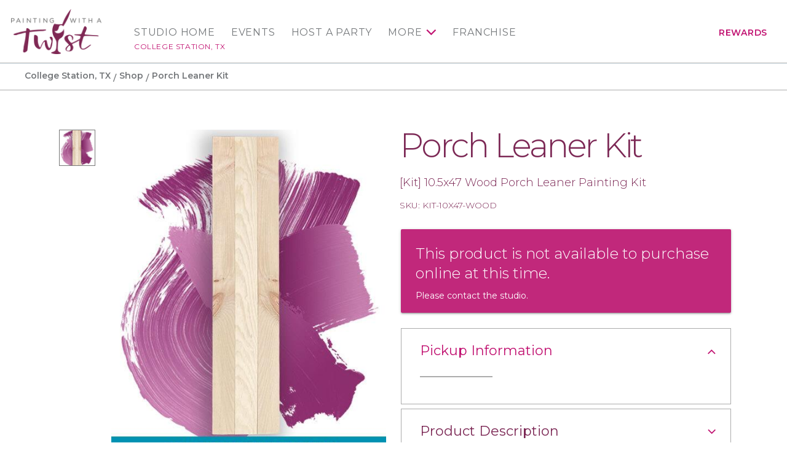

--- FILE ---
content_type: text/html; charset=utf-8
request_url: https://www.paintingwithatwist.com/studio/college-station/shop/product/8086/
body_size: 7882
content:
<!DOCTYPE html>
<html class="no-js" lang="en">
<head>
    <meta charset="utf-8">
    <meta name="viewport" content="width=device-width, initial-scale=1.0">
    <title>Buy Porch Leaner Kit at College Station, TX</title>
    <meta name="description" content='Product Detail' />
    <meta name="keywords" />
    <!--Import Google Icon Font-->
    <link href="https://fonts.googleapis.com/css?family=Montserrat:100,300,400,500,600,700%7CRoboto:500&display=swap" rel="preload" as="style" onload="this.onload=null;this.rel='stylesheet'">
    <link href="https://fonts.googleapis.com/icon?family=Material+Icons" rel="stylesheet" rel="preload" as="style" onload="this.onload=null;this.rel='stylesheet'">
    <!-- include the site stylesheet -->
    <link rel="stylesheet" href="https://cdn.jsdelivr.net/npm/@materializecss/materialize@1.2.1/dist/css/materialize.min.css">

    <link rel="stylesheet" href="/assets/css/main.css?20230615">
    <!-- include jQuery library -->
    <script src="https://cdnjs.cloudflare.com/ajax/libs/jquery/3.6.4/jquery.min.js" integrity="sha512-pumBsjNRGGqkPzKHndZMaAG+bir374sORyzM3uulLV14lN5LyykqNk8eEeUlUkB3U0M4FApyaHraT65ihJhDpQ==" crossorigin="anonymous" referrerpolicy="no-referrer"></script>
    <script>window.jQuery || document.write('<script src="https://cdnjs.cloudflare.com/ajax/libs/jquery/3.6.4/jquery.min.js" defer><\/script>')</script>
    <script src="https://cdnjs.cloudflare.com/ajax/libs/jquery-validate/1.19.5/jquery.validate.min.js" integrity="sha512-rstIgDs0xPgmG6RX1Aba4KV5cWJbAMcvRCVmglpam9SoHZiUCyQVDdH2LPlxoHtrv17XWblE/V/PP+Tr04hbtA==" crossorigin="anonymous" referrerpolicy="no-referrer"></script>
    <script src="https://cdnjs.cloudflare.com/ajax/libs/jquery-validation-unobtrusive/4.0.0/jquery.validate.unobtrusive.min.js" integrity="sha512-xq+Vm8jC94ynOikewaQXMEkJIOBp7iArs3IhFWSWdRT3Pq8wFz46p+ZDFAR7kHnSFf+zUv52B3prRYnbDRdgog==" crossorigin="anonymous" referrerpolicy="no-referrer"></script>
    <script src="/assets/js/mvcfoolproof.unobtrusive.min.js" defer></script>
    <script src="/assets/js/materialize.min.js"></script>
    <!-- include custom JavaScript -->
    <script src="/assets/js/jquery.main.js" defer></script>
    <script src="/assets/js/numscroller-1.0.js" defer></script>
    <link rel="shortcut icon" href="/favicon.ico" type="image/x-icon">
    <link rel="icon" href="/favicon.ico" type="image/x-icon">

    <!-- Google Tag Manager PWAT -->
    <script>
        (function (w, d, s, l, i) {
            w[l] = w[l] || []; w[l].push({
                'gtm.start':
                    new Date().getTime(), event: 'gtm.js'
            }); var f = d.getElementsByTagName(s)[0],
                j = d.createElement(s), dl = l != 'dataLayer' ? '&l=' + l : ''; j.async = true; j.src =
                    'https://www.googletagmanager.com/gtm.js?id=' + i + dl; f.parentNode.insertBefore(j, f);
        })(window, document, 'script', 'dataLayer', 'GTM-KJXGQ2D');
    </script>
    <!-- End Google Tag Manager PWAT -->
    <!-- GA4 HQ -->
    <script async src="https://www.googletagmanager.com/gtag/js?id=G-GG8Y2XXWB6"></script>
    <script>
        window.dataLayer = window.dataLayer || [];
        function gtag() { dataLayer.push(arguments); }
        gtag('js', new Date());

        gtag('config', 'G-GG8Y2XXWB6');
    </script>
    <!-- End GA4 HQ -->
    <!-- Facebook Pixel HQ -->
    <script>
        !function (f, b, e, v, n, t, s) {
            if (f.fbq) return; n = f.fbq = function () {
                n.callMethod ?
                    n.callMethod.apply(n, arguments) : n.queue.push(arguments)
            }; if (!f._fbq) f._fbq = n;
            n.push = n; n.loaded = !0; n.version = '2.0'; n.queue = []; t = b.createElement(e); t.async = !0;
            t.src = v; s = b.getElementsByTagName(e)[0]; s.parentNode.insertBefore(t, s)
        }(window,
            document, 'script', 'https://connect.facebook.net/en_US/fbevents.js');
        fbq('init', '1875383692726736'); // HQ1
        fbq('init', '701969987823556'); // HQ2
    </script>
    <!-- End Facebook Pixel HQ -->
    <!-- MNTN Tracking Pixel -->
    <script type="text/javascript">
        (function () {
            "use strict"; var e = null, b = "4.0.0",
                n = "33497",
                additional = "term=value",
                t, r, i; try { t = top.document.referer !== "" ? encodeURIComponent(top.document.referrer.substring(0, 2048)) : "" } catch (o) { t = document.referrer !== null ? document.referrer.toString().substring(0, 2048) : "" } try { r = window && window.top && document.location && window.top.location === document.location ? document.location : window && window.top && window.top.location && "" !== window.top.location ? window.top.location : document.location } catch (u) { r = document.location } try { i = parent.location.href !== "" ? encodeURIComponent(parent.location.href.toString().substring(0, 2048)) : "" } catch (a) { try { i = r !== null ? encodeURIComponent(r.toString().substring(0, 2048)) : "" } catch (f) { i = "" } } var l, c = document.createElement("script"), h = null, p = document.getElementsByTagName("script"), d = Number(p.length) - 1, v = document.getElementsByTagName("script")[d]; if (typeof l === "undefined") { l = Math.floor(Math.random() * 1e17) } h = "dx.mountain.com/spx?" + "dxver=" + b + "&shaid=" + n + "&tdr=" + t + "&plh=" + i + "&cb=" + l + additional; c.type = "text/javascript"; c.src = ("https:" === document.location.protocol ? "https://" : "http://") + h; v.parentNode.insertBefore(c, v)
        })()
    </script>
    <!-- End MNTN Tracking Pixel -->


        <script>
        /* Studio GA4 */
        gtag('config', 'G-Q680KY2LF6');
	gtag('set', {'unit_number': 63 });
        </script>

        <!-- Studio Facebook Pixel -->
        <script>
fbq('init', '1059841837441995');        </script>
        <noscript>
<img height='1' width='1' style='display: none' src = 'https://www.facebook.com/tr?id=1059841837441995&ev=PageView&noscript=1' />        </noscript>
        <!-- End Studio Facebook Pixel -->


    
    <link rel="canonical" href="https://www.paintingwithatwist.com/studio/college-station/shop/product/8086/" />
    <link rel="image_src" />


    <script>fbq('track', 'PageView');</script>
</head>
<body class="franchise-page logined events-steps popup-step-holder">
    <noscript><div>Javascript must be enabled for the correct page display</div></noscript>
    <noscript><iframe src="https://www.googletagmanager.com/ns.html?id=GTM-KJXGQ2D" height="0" width="0" style="display:none;visibility:hidden"></iframe></noscript>

    <!-- Awarity Pixel -->
    <img src="https://pixel.sitescout.com/iap/f008951c7b6fb335" width="1" height="1" style="position: absolute; left: -150px;" />
    <img src="https://clickserv.sitescout.com/conv/7311483a3e082490" width="1" height="1" style="position: absolute; left: -150px;" />
    <!-- End Awarity Pixel -->

    <!-- main container of all the page elements -->
    <div id="wrapper">
        <!-- accessibility link -->
        <a class="accessibility" href="#main">Skip to Content</a>
        <!-- header of the page -->
        <header id="header">
            <div class="container">
                <!-- main logo of the page -->
                <div class="logo">
                    <a href="/" aria-label="main logo">
                            <img src="/images/logo-main.png" alt="Painting with a Twist">
                    </a>
                </div>
                <!-- main navigation -->
                <nav id="nav" class="main-nav" aria-label="main navigation">


    <a href="#" class="nav-opener"><span></span></a>

    <ul class="menu-mobile hide-on-large-only">
        <li>
            <a href="/studio/college-station/">Studio Home</a>
            <span class="location-name">College Station, TX</span>
        </li>
            <li><a href="/studio/college-station/calendar/">Events</a></li>
    </ul>
    <div class="nav-drop">
        <!-- nav-menu -->
        <ul class="nav-menu">
            <li class="show-on-large">
                <a href="/studio/college-station/">Studio Home</a>
                <a class="location-name" href="/studio/college-station/">College Station, TX</a>
            </li>
                    <li class="show-on-large">
                        <a href="/studio/college-station/calendar/">Events</a>
                    </li>
                    <li>
                        <a href="/studio/college-station/requestparty/">Host a Party</a>
                    </li>
                    <li>
                        <a href="#">More</a>
                        <!-- navigation drop -->
                        <div class="menu-drop">
                            <ul>
                                <li><a href="/studio/college-station/partyinfo/">Party Info</a></li>



                                <li><a href="/giftcards/">Gift Cards</a></li>


                                <li><a href="/studio/college-station/contact/">Contact</a></li>
                                <li><a href="/studio/college-station/artists/">Artists</a></li>
                                <li><a href="/studio/college-station/faq/">FAQ</a></li>
                                <li><a href="/studio/college-station/blog/">Blog</a></li>
                                
                                    <li><a href="/studio/college-station/gallery/">Gallery</a></li>
                            </ul>
                        </div>
                    </li>
                <li><a href="https://www.paintingwithatwistfranchise.com/" target="_blank" rel="noopener">Franchise</a></li>
            <li class="account-item show-on-large">
                    <a href="/rewards/" class="account-link">Rewards</a>
            </li>
        </ul>
    </div>
                </nav>
            </div>
        </header>
        <!-- contain main informative part of the site -->
        <main id="main">
            







<style type="text/css">
</style>
<div id="subheader">
    <!-- breadcrumbs -->
    <nav class="breadcrumbs-block">
        <div class="container">
            <div class="nav-wrapper">
                <div class="col s12">
                    <a href="/studio/college-station/" class="breadcrumb">College Station, TX</a>
                    <a href="/studio/college-station/shop/" class="breadcrumb">Shop</a>
                    <a href="#!" class="breadcrumb">Porch Leaner Kit</a>
                </div>
            </div>
        </div>
    </nav>
</div>
<!-- section -->
<div class="section">
    <div class="container container-sm">
        <!-- event details -->
        <div class="event-details-block">
            <div class="row">
                <div class="col s12 l5 xl6">
                    <div class="gallery-event">
                        <!-- event details slider -->
                        <div class="event-details-slider">
                            <div class="main-slick">

                                <div class="slide">
                                    <div class="image-slide">
                                        <img src="https://5eb8719e560cf47509c0-b4373a9661ce0d6de40fc39a8bbde1c4.ssl.cf5.rackcdn.com/product-12.jpg" alt="Porch Leaner Kit">
                                    </div>

                                </div>
                            </div>
                            <div class="arrows-holder">
                                <button class="slick-prev">Previous</button>
                                <button class="slick-next">Next</button>
                            </div>
                            <div class="nav-slick">
                                <div class="slide">
                                    <div class="thumb-slide" style="background-image: url(https://5eb8719e560cf47509c0-b4373a9661ce0d6de40fc39a8bbde1c4.ssl.cf5.rackcdn.com/product-12.jpg);"></div>
                                </div>

                            </div>
                        </div>
                    </div>
                </div>
                <div class="col s12 l7 xl6">
                    <!-- event block -->
                    <div class="event-block">
                        <!-- event description -->
                        <div class="event-description">
                            <h2>Porch Leaner Kit</h2>
                            <div class="event-info">
                                <h4>[Kit] 10.5x47 Wood Porch Leaner Painting Kit</h4>
                                <h5>SKU: KIT-10X47-WOOD</h5>
                                <input data-val="true" data-val-number="The field pkFranchiseRetailProductID must be a number." data-val-required="The pkFranchiseRetailProductID field is required." id="Product_pkFranchiseRetailProductID" name="Product.pkFranchiseRetailProductID" type="hidden" value="8086" />
                            </div>
                        </div>
                    </div>

                        <div class="row">
                            <div class="col s12">
                                <div class="card warning">
                                    <div class="card-content white-text">
                                        <span class="card-title">This product is not available to purchase online at this time.</span>
                                        <p>Please contact the studio.</p>
                                    </div>
                                </div>
                            </div>
                        </div>
                    <!-- event accordion -->
                    <ul class="event-accordion collapsible expandable">
                        <li class="active">
                            <div class="collapsible-header" title="Payment">Pickup Information</div>
                            <div class="collapsible-body">
                                <p></p>
                            </div>
                        </li>
                        <li>
                            <div class="collapsible-header" title="Event Details">Product Description</div>
                            <div class="collapsible-body">
                                <p style="white-space: pre-line">
                                    
                                </p>
                            </div>
                        </li>
                        <li>
                            <div class="collapsible-header" title="Payment">Payment</div>
                            <div class="collapsible-body">
                                <h4>Customer Consent to Use Online Credit Card Payment for Purchase</h4>
                                <p>In order to purchase Painting with a Twist products and services online or on your mobile device with a credit card, we need your consent. Your consent permits the charge to your credit card, and prevents disputes and chargebacks without just cause, in addition to mitigating the risk for fraudulent charges. This Painting with a Twist online credit card use consent applies to Painting with a Twist's mobile and online products and services, and all disclosures, notices, receipts, statements, and terms and conditions related to our products and services that you electronically access. You agree to provide us with true, accurate and complete email address and other contact information related to this purchase and your Painting with a Twist online account.</p>
                            </div>
                        </li>
                        <li>
                            <div class="collapsible-header" title="Refund/Cancellation Policy">Refund/Cancellation</div>
                            <div class="collapsible-body">
                                <p style="white-space: pre-line">
                                    We require 24 hours notice of cancellation so that we may offer your spot to another customer. A refund or store credit will be given for individuals canceling with more than 24 hrs notice. Parties of 6 or more must cancel 7 days before the date of the class. (Please leave a message if calling after hours.) No shows will not receive a refund or store credit.
                                </p>
                            </div>
                        </li>
                    </ul>
                </div>
            </div>
        </div>
    </div>
</div>
<!-- divider -->
<div class="container container-sm">
    <hr class="divider">
</div>
<!-- section -->
<section class="section bg-light">
    <div class="container">
        <div class="row center-block">
            <div class="col l11">
                <!-- columns-block -->
                <div class="columns-block row">
                    <div class="col s12 m6 center-align">
                        <div class="heading">
                            <h1>Planning an <span class="text-cursive">event?</span></h1>
                        </div>
                        <div class="image-holder">
                            <img src="/images/img08.png" alt="image description">
                        </div>
                        <div class="center-align hide-on-small-and-down">
                            <a href="/studio/college-station/requestparty/" class="btn waves-effect waves-light">CUSTOMIZE A PRIVATE PARTY</a>
                        </div>
                    </div>
                    <div class="col s12 m6 center-align">
                        <div class="row center-block">
                            <div class="col s11 l9">
                                <!-- heading-secondary -->
                                <div class="heading-secondary center-align">
                                    <h2>Wanna plan some fun?</h2>
                                    <p>If you can think it, we can create it! <br>At Painting with a Twist, the fun is endless.</p>
                                </div>
                            </div>
                        </div>
                        <!-- counter-list -->
                        <ul class="counter-list">
                            <li><span class="number"><span>240</span></span> <span class="text">locations</span></li>
                            <li><span class="number"><span>1,500</span></span> <span class="text">Artists</span></li>
                            <li><span class="number"><span>15,000</span></span> <span class="text">Unique painting events</span></li>
                        </ul>
                        <div class="center-align">
                            <a href="/studio/college-station/requestparty/" class="btn waves-effect waves-light">BOOK A CORPORATE EVENT</a>
                            <a href="/studio/college-station/requestparty/" class="btn waves-effect waves-light  hide-on-med-and-up">CUSTOMIZE A PRIVATE PARTY</a>
                        </div>
                    </div>
                </div>
            </div>
        </div>
    </div>
</section>



        </main>
        <!-- footer of the page -->
        <footer id="footer" style="background-image: url(/images/img-bg01.png); background-color: #7C2855;">
            <div class="container">
                <!-- footer-navigation -->
                <nav aria-label="additional navigation">
                    <ul class="footer-navigation">
                        <li><a href="/locations/">Find a Location</a></li>
                        <li><a href="/how-to-throw-a-paint-party/">Private Party</a></li>
                        <li><a href="/about/">About</a></li>
                        <li><a href="https://www.paintingwithatwistfranchise.com/" target="_blank" rel="noopener">Franchise</a></li>
                    </ul>
                </nav>
                <div class="row center-block">
                    <div class="col l10 xl9">
                        <!-- footer-logo -->
                        <div class="footer-logo">
                            <a href="/">
                                    <img src="/images/logo-footer.png" alt="Painting with a Twist">
                            </a>
                        </div>
                        <!-- social-list -->
                        
    <ul class="social-list">
            <li><a class="icon-facebook" aria-label="facebook link" href="http://www.facebook.com/pwatcstat" target="_blank" rel="noopener">facebook</a></li>
                    <li><a class="icon-instagram" aria-label="instagram link" href="https://www.instagram.com/pwatcstat/" target="_blank" rel="noopener">instagram</a></li>
                    <li><a class="icon-pinterest" aria-label="pinterest link" href="https://www.pinterest.com/pwatcollegesta" target="_blank" rel="noopener"></a>pinterest</li>
    </ul>

                        <!-- footer-navigation -->
                        <ul class="link-footer">
                            <li><a href="/privacypolicy/">Privacy Policy</a></li>
                            <li><a href="/contact/">Contact Us</a></li>
                        </ul>
                        <span class="copy">Copyright &copy; 2026 Painting with a Twist.&reg; All art displayed on website is subject to copyright protection in favor of Painting with a Twist. Use of such is prohibited without written authorization from Painting with a Twist.</span>
                    </div>
                </div>
            </div>
        </footer>
    </div>



    <!-- accessibility link -->
    <a class="accessibility" href="#wrapper">Back to top</a>

    
    
    <script src="https://cdnjs.cloudflare.com/ajax/libs/slick-carousel/1.9.0/slick.min.js" integrity="sha256-NXRS8qVcmZ3dOv3LziwznUHPegFhPZ1F/4inU7uC8h0=" crossorigin="anonymous"></script>
    <script>
        fbq('track', 'ViewContent', { content_name: 'Product' });

        var productTotal = 0;

        $(document).ready(function () {
            $('.fbq-addtocart').click(function () {
                fbq('track', 'AddToCart', {
                    content_ids: ['8086'],
                    content_type: 'product',
                    value: (productTotal),
                    currency: 'USD'
                });

            });


            $('.input-number').change(function () {
                productTotalOriginal = 0;
                productTotal = 0;
                let quantity = $(this).val();
                let originalPrice = $(this).attr('data-price');
                var pricetier = null;
                $("#total-sum").addClass("hide");
                $("#pnlGalleryLoading").removeClass("hide");
                if (pricetier != null) {
                    $.ajax({
                        url: "/studio/college-station/getpricetier/",
                        type: 'POST',
                        data: { quantity: quantity, productid: 8086, originalprice: originalPrice },
                        success: function (result) {
                            $(".input-number").each(function () {
                                productTotal += quantity * result;
                            });

                            $(".price").html("$" + parseFloat(result, 10).toFixed(2));
                            $(".total-sum").text("$" + parseFloat(productTotal, 10).toFixed(2));
                            $("#total-sum").show();
                            $("#pnlGalleryLoading").hide();
                        }
                    });
                } else {
                    $(".input-number").each(function () {
                        productTotal += $(this).attr('data-price') * $(this).val();
                    });

                    $(".total-sum").text("$" + parseFloat(productTotal, 10).toFixed(2));
                    $("#total-sum").show();
                    $("#pnlGalleryLoading").hide();
                }
            });
        });
    </script>


    <script type="text/javascript">
        (function (e, t, o, n, p, r, i) { e.visitorGlobalObjectAlias = n; e[e.visitorGlobalObjectAlias] = e[e.visitorGlobalObjectAlias] || function () { (e[e.visitorGlobalObjectAlias].q = e[e.visitorGlobalObjectAlias].q || []).push(arguments) }; e[e.visitorGlobalObjectAlias].l = (new Date).getTime(); r = t.createElement("script"); r.src = o; r.async = true; i = t.getElementsByTagName("script")[0]; i.parentNode.insertBefore(r, i) })(window, document, "https://diffuser-cdn.app-us1.com/diffuser/diffuser.js", "vgo");
        vgo('setAccount', '25570710');
        vgo('setTrackByDefault', true);

        vgo('process');
    </script>
</body>
</html>

--- FILE ---
content_type: application/javascript
request_url: https://prism.app-us1.com/?a=25570710&u=https%3A%2F%2Fwww.paintingwithatwist.com%2Fstudio%2Fcollege-station%2Fshop%2Fproduct%2F8086%2F
body_size: 123
content:
window.visitorGlobalObject=window.visitorGlobalObject||window.prismGlobalObject;window.visitorGlobalObject.setVisitorId('c0abf855-3a8b-41cd-aae5-634db2135ed0', '25570710');window.visitorGlobalObject.setWhitelistedServices('tracking', '25570710');